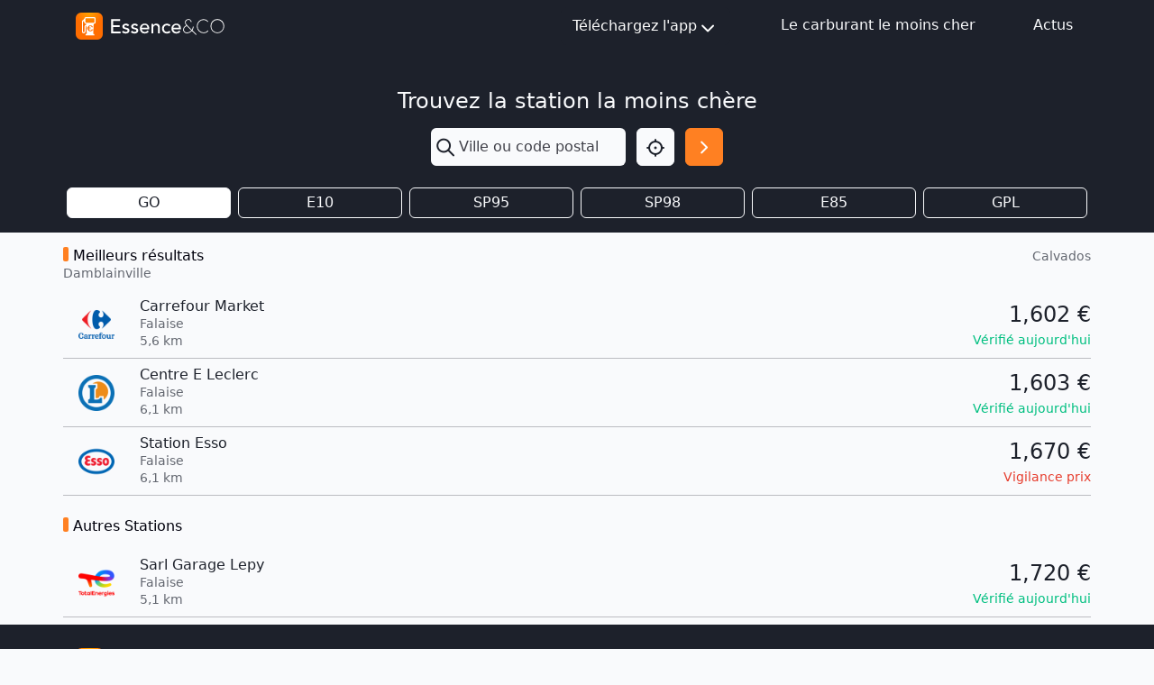

--- FILE ---
content_type: text/html; charset=utf-8
request_url: https://www.google.com/recaptcha/api2/aframe
body_size: 267
content:
<!DOCTYPE HTML><html><head><meta http-equiv="content-type" content="text/html; charset=UTF-8"></head><body><script nonce="S8lF6OwmKysIhvsDQHQDHA">/** Anti-fraud and anti-abuse applications only. See google.com/recaptcha */ try{var clients={'sodar':'https://pagead2.googlesyndication.com/pagead/sodar?'};window.addEventListener("message",function(a){try{if(a.source===window.parent){var b=JSON.parse(a.data);var c=clients[b['id']];if(c){var d=document.createElement('img');d.src=c+b['params']+'&rc='+(localStorage.getItem("rc::a")?sessionStorage.getItem("rc::b"):"");window.document.body.appendChild(d);sessionStorage.setItem("rc::e",parseInt(sessionStorage.getItem("rc::e")||0)+1);localStorage.setItem("rc::h",'1768834523820');}}}catch(b){}});window.parent.postMessage("_grecaptcha_ready", "*");}catch(b){}</script></body></html>